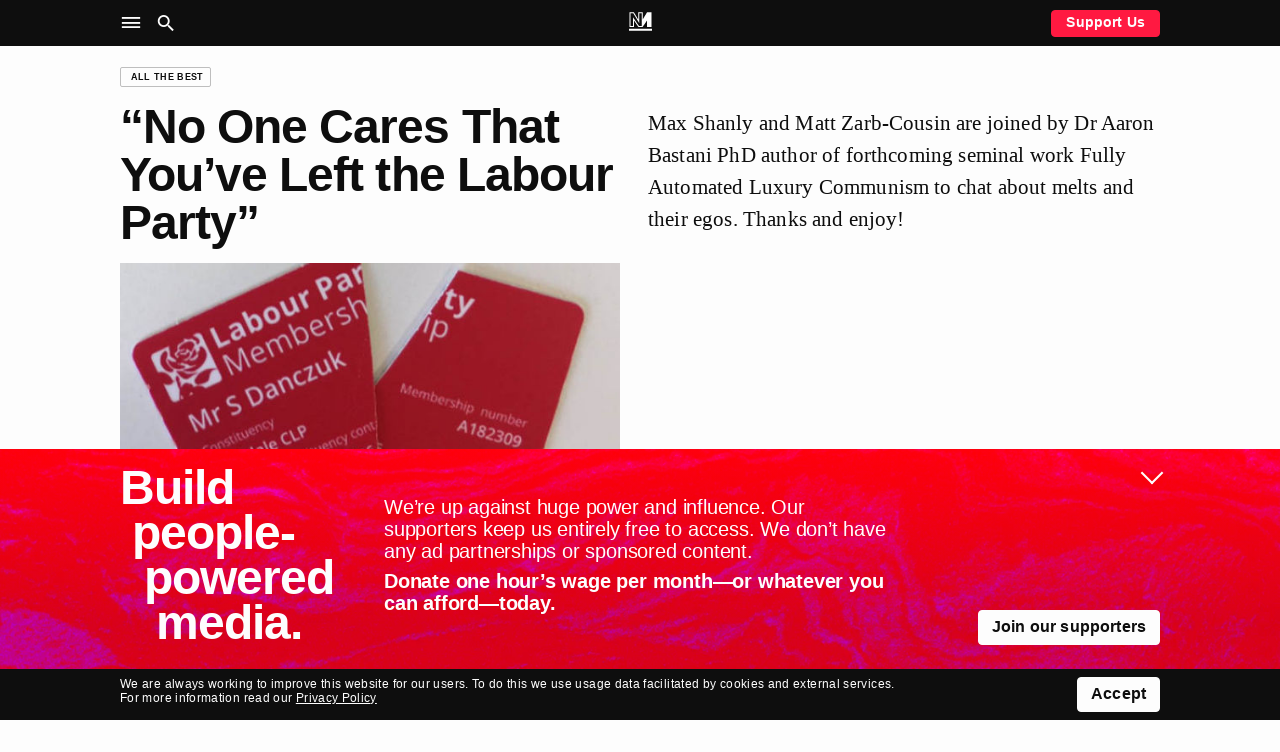

--- FILE ---
content_type: text/html; charset=UTF-8
request_url: https://novaramedia.com/2018/01/31/no-one-cares-that-youve-left-the-labour-party/
body_size: 10593
content:
<!DOCTYPE html>
<html lang="en-GB" prefix="og: http://ogp.me/ns#">
<head>
  <meta charset="UTF-8">
  <title>“No One Cares That You’ve Left the Labour Party” | Novara Media</title>
  <meta http-equiv="X-UA-Compatible" content="IE=edge" />
  <meta name="viewport" content="width=device-width, initial-scale=1">
  <link rel="dns-prefetch" href="https://googletagmanager.com"/>
  <link rel="dns-prefetch" href="https://shop.novaramedia.com"/>
  <link rel="preconnect" href="https://donate.novaramedia.com" crossorigin />
  <link rel="preconnect" href="https://use.typekit.net" crossorigin />
  <link rel="preconnect" href="https://p.typekit.net" crossorigin />
  <link rel="preload" as="style" href="https://use.typekit.net/aki7elm.css" />
  <meta name="twitter:site" value="novaramedia">  <meta property="og:title" content="“No One Cares That You’ve Left the Labour Party”" />
  <meta property="og:site_name" content="Novara Media" />
  <meta name="twitter:card" value="summary_large_image">
  <meta property="og:image" content="https://novaramedia.com/wp-content/uploads/2018/01/Mr-Danczuk-s-Labour-membership-card-927460-1200x630.jpg" />
  <meta property="og:url" content="https://novaramedia.com/2018/01/31/no-one-cares-that-youve-left-the-labour-party/"/>
  <meta property="og:type" content="article" />
    <meta name="description" content="Max Shanly and Matt Zarb-Cousin are joined by Dr Aaron Bastani PhD author of forthcoming seminal work Fully Automated Luxury Communism to chat about melts and their egos. Thanks and enjoy!…">
  <meta property="og:description" content="Max Shanly and Matt Zarb-Cousin are joined by Dr Aaron Bastani PhD author of forthcoming seminal work Fully Automated Luxury Communism to chat about melts and their egos. Thanks and enjoy!…" />
<link rel="apple-touch-icon" sizes="180x180" href="https://novaramedia.com/wp-content/themes/novaramedia-com/dist/img/apple-touch-icon.png">
<link rel="icon" type="image/png" sizes="180x180" href="https://novaramedia.com/wp-content/themes/novaramedia-com/dist/img/apple-touch-icon.png">
<link rel="icon" type="image/png" sizes="32x32" href="https://novaramedia.com/wp-content/themes/novaramedia-com/dist/img/favicon-32x32.png">
<link rel="icon" type="image/png" sizes="16x16" href="https://novaramedia.com/wp-content/themes/novaramedia-com/dist/img/favicon-16x16.png">
<link rel="shortcut" href="https://novaramedia.com/wp-content/themes/novaramedia-com/dist/img/favicon.ico"><script typo="text/javascript">function A(A){document.documentElement.classList.add(A)}var a=new Image;a.src="[data-uri]",a.onload=function(){A("avif")},a.onerror=function(){var a,n;a=function(a){return A(a?"webp":"fallback")},(n=new Image).onload=function(){var A=n.width>0&&n.height>0;a(A)},n.onerror=function(){a(!1)},n.src="[data-uri]"};</script>
  <link rel="alternate" type="application/rss+xml" title="Novara Media RSS Feed" href="https://novaramedia.com/feed/" />
    <link rel="pingback" href="https://novaramedia.com/xmlrpc.php">
    <title>“No One Cares That You’ve Left the Labour Party” | Novara Media</title>
<meta name='robots' content='max-image-preview:large' />

<!-- Google Tag Manager for WordPress by gtm4wp.com -->
<script data-cfasync="false" data-pagespeed-no-defer>
	var gtm4wp_datalayer_name = "dataLayer";
	var dataLayer = dataLayer || [];
</script>
<!-- End Google Tag Manager for WordPress by gtm4wp.com -->		<style>img:is([sizes="auto" i], [sizes^="auto," i]) { contain-intrinsic-size: 3000px 1500px }</style>
		<link rel='dns-prefetch' href='//use.typekit.net' />
<link rel="alternate" type="application/rss+xml" title="Novara Media &raquo; “No One Cares That You’ve Left the Labour Party” Comments Feed" href="https://novaramedia.com/2018/01/31/no-one-cares-that-youve-left-the-labour-party/feed/" />
<link rel='stylesheet' id='wp-block-library-css' href='https://novaramedia.com/wp-includes/css/dist/block-library/style.min.css?ver=6.5.7' media='all' />
<style id='classic-theme-styles-inline-css'>
/*! This file is auto-generated */
.wp-block-button__link{color:#fff;background-color:#32373c;border-radius:9999px;box-shadow:none;text-decoration:none;padding:calc(.667em + 2px) calc(1.333em + 2px);font-size:1.125em}.wp-block-file__button{background:#32373c;color:#fff;text-decoration:none}
</style>
<style id='global-styles-inline-css'>
body{--wp--preset--color--black: #000000;--wp--preset--color--cyan-bluish-gray: #abb8c3;--wp--preset--color--white: #ffffff;--wp--preset--color--pale-pink: #f78da7;--wp--preset--color--vivid-red: #cf2e2e;--wp--preset--color--luminous-vivid-orange: #ff6900;--wp--preset--color--luminous-vivid-amber: #fcb900;--wp--preset--color--light-green-cyan: #7bdcb5;--wp--preset--color--vivid-green-cyan: #00d084;--wp--preset--color--pale-cyan-blue: #8ed1fc;--wp--preset--color--vivid-cyan-blue: #0693e3;--wp--preset--color--vivid-purple: #9b51e0;--wp--preset--gradient--vivid-cyan-blue-to-vivid-purple: linear-gradient(135deg,rgba(6,147,227,1) 0%,rgb(155,81,224) 100%);--wp--preset--gradient--light-green-cyan-to-vivid-green-cyan: linear-gradient(135deg,rgb(122,220,180) 0%,rgb(0,208,130) 100%);--wp--preset--gradient--luminous-vivid-amber-to-luminous-vivid-orange: linear-gradient(135deg,rgba(252,185,0,1) 0%,rgba(255,105,0,1) 100%);--wp--preset--gradient--luminous-vivid-orange-to-vivid-red: linear-gradient(135deg,rgba(255,105,0,1) 0%,rgb(207,46,46) 100%);--wp--preset--gradient--very-light-gray-to-cyan-bluish-gray: linear-gradient(135deg,rgb(238,238,238) 0%,rgb(169,184,195) 100%);--wp--preset--gradient--cool-to-warm-spectrum: linear-gradient(135deg,rgb(74,234,220) 0%,rgb(151,120,209) 20%,rgb(207,42,186) 40%,rgb(238,44,130) 60%,rgb(251,105,98) 80%,rgb(254,248,76) 100%);--wp--preset--gradient--blush-light-purple: linear-gradient(135deg,rgb(255,206,236) 0%,rgb(152,150,240) 100%);--wp--preset--gradient--blush-bordeaux: linear-gradient(135deg,rgb(254,205,165) 0%,rgb(254,45,45) 50%,rgb(107,0,62) 100%);--wp--preset--gradient--luminous-dusk: linear-gradient(135deg,rgb(255,203,112) 0%,rgb(199,81,192) 50%,rgb(65,88,208) 100%);--wp--preset--gradient--pale-ocean: linear-gradient(135deg,rgb(255,245,203) 0%,rgb(182,227,212) 50%,rgb(51,167,181) 100%);--wp--preset--gradient--electric-grass: linear-gradient(135deg,rgb(202,248,128) 0%,rgb(113,206,126) 100%);--wp--preset--gradient--midnight: linear-gradient(135deg,rgb(2,3,129) 0%,rgb(40,116,252) 100%);--wp--preset--font-size--small: 13px;--wp--preset--font-size--medium: 20px;--wp--preset--font-size--large: 36px;--wp--preset--font-size--x-large: 42px;--wp--preset--spacing--20: 0.44rem;--wp--preset--spacing--30: 0.67rem;--wp--preset--spacing--40: 1rem;--wp--preset--spacing--50: 1.5rem;--wp--preset--spacing--60: 2.25rem;--wp--preset--spacing--70: 3.38rem;--wp--preset--spacing--80: 5.06rem;--wp--preset--shadow--natural: 6px 6px 9px rgba(0, 0, 0, 0.2);--wp--preset--shadow--deep: 12px 12px 50px rgba(0, 0, 0, 0.4);--wp--preset--shadow--sharp: 6px 6px 0px rgba(0, 0, 0, 0.2);--wp--preset--shadow--outlined: 6px 6px 0px -3px rgba(255, 255, 255, 1), 6px 6px rgba(0, 0, 0, 1);--wp--preset--shadow--crisp: 6px 6px 0px rgba(0, 0, 0, 1);}:where(.is-layout-flex){gap: 0.5em;}:where(.is-layout-grid){gap: 0.5em;}body .is-layout-flex{display: flex;}body .is-layout-flex{flex-wrap: wrap;align-items: center;}body .is-layout-flex > *{margin: 0;}body .is-layout-grid{display: grid;}body .is-layout-grid > *{margin: 0;}:where(.wp-block-columns.is-layout-flex){gap: 2em;}:where(.wp-block-columns.is-layout-grid){gap: 2em;}:where(.wp-block-post-template.is-layout-flex){gap: 1.25em;}:where(.wp-block-post-template.is-layout-grid){gap: 1.25em;}.has-black-color{color: var(--wp--preset--color--black) !important;}.has-cyan-bluish-gray-color{color: var(--wp--preset--color--cyan-bluish-gray) !important;}.has-white-color{color: var(--wp--preset--color--white) !important;}.has-pale-pink-color{color: var(--wp--preset--color--pale-pink) !important;}.has-vivid-red-color{color: var(--wp--preset--color--vivid-red) !important;}.has-luminous-vivid-orange-color{color: var(--wp--preset--color--luminous-vivid-orange) !important;}.has-luminous-vivid-amber-color{color: var(--wp--preset--color--luminous-vivid-amber) !important;}.has-light-green-cyan-color{color: var(--wp--preset--color--light-green-cyan) !important;}.has-vivid-green-cyan-color{color: var(--wp--preset--color--vivid-green-cyan) !important;}.has-pale-cyan-blue-color{color: var(--wp--preset--color--pale-cyan-blue) !important;}.has-vivid-cyan-blue-color{color: var(--wp--preset--color--vivid-cyan-blue) !important;}.has-vivid-purple-color{color: var(--wp--preset--color--vivid-purple) !important;}.has-black-background-color{background-color: var(--wp--preset--color--black) !important;}.has-cyan-bluish-gray-background-color{background-color: var(--wp--preset--color--cyan-bluish-gray) !important;}.has-white-background-color{background-color: var(--wp--preset--color--white) !important;}.has-pale-pink-background-color{background-color: var(--wp--preset--color--pale-pink) !important;}.has-vivid-red-background-color{background-color: var(--wp--preset--color--vivid-red) !important;}.has-luminous-vivid-orange-background-color{background-color: var(--wp--preset--color--luminous-vivid-orange) !important;}.has-luminous-vivid-amber-background-color{background-color: var(--wp--preset--color--luminous-vivid-amber) !important;}.has-light-green-cyan-background-color{background-color: var(--wp--preset--color--light-green-cyan) !important;}.has-vivid-green-cyan-background-color{background-color: var(--wp--preset--color--vivid-green-cyan) !important;}.has-pale-cyan-blue-background-color{background-color: var(--wp--preset--color--pale-cyan-blue) !important;}.has-vivid-cyan-blue-background-color{background-color: var(--wp--preset--color--vivid-cyan-blue) !important;}.has-vivid-purple-background-color{background-color: var(--wp--preset--color--vivid-purple) !important;}.has-black-border-color{border-color: var(--wp--preset--color--black) !important;}.has-cyan-bluish-gray-border-color{border-color: var(--wp--preset--color--cyan-bluish-gray) !important;}.has-white-border-color{border-color: var(--wp--preset--color--white) !important;}.has-pale-pink-border-color{border-color: var(--wp--preset--color--pale-pink) !important;}.has-vivid-red-border-color{border-color: var(--wp--preset--color--vivid-red) !important;}.has-luminous-vivid-orange-border-color{border-color: var(--wp--preset--color--luminous-vivid-orange) !important;}.has-luminous-vivid-amber-border-color{border-color: var(--wp--preset--color--luminous-vivid-amber) !important;}.has-light-green-cyan-border-color{border-color: var(--wp--preset--color--light-green-cyan) !important;}.has-vivid-green-cyan-border-color{border-color: var(--wp--preset--color--vivid-green-cyan) !important;}.has-pale-cyan-blue-border-color{border-color: var(--wp--preset--color--pale-cyan-blue) !important;}.has-vivid-cyan-blue-border-color{border-color: var(--wp--preset--color--vivid-cyan-blue) !important;}.has-vivid-purple-border-color{border-color: var(--wp--preset--color--vivid-purple) !important;}.has-vivid-cyan-blue-to-vivid-purple-gradient-background{background: var(--wp--preset--gradient--vivid-cyan-blue-to-vivid-purple) !important;}.has-light-green-cyan-to-vivid-green-cyan-gradient-background{background: var(--wp--preset--gradient--light-green-cyan-to-vivid-green-cyan) !important;}.has-luminous-vivid-amber-to-luminous-vivid-orange-gradient-background{background: var(--wp--preset--gradient--luminous-vivid-amber-to-luminous-vivid-orange) !important;}.has-luminous-vivid-orange-to-vivid-red-gradient-background{background: var(--wp--preset--gradient--luminous-vivid-orange-to-vivid-red) !important;}.has-very-light-gray-to-cyan-bluish-gray-gradient-background{background: var(--wp--preset--gradient--very-light-gray-to-cyan-bluish-gray) !important;}.has-cool-to-warm-spectrum-gradient-background{background: var(--wp--preset--gradient--cool-to-warm-spectrum) !important;}.has-blush-light-purple-gradient-background{background: var(--wp--preset--gradient--blush-light-purple) !important;}.has-blush-bordeaux-gradient-background{background: var(--wp--preset--gradient--blush-bordeaux) !important;}.has-luminous-dusk-gradient-background{background: var(--wp--preset--gradient--luminous-dusk) !important;}.has-pale-ocean-gradient-background{background: var(--wp--preset--gradient--pale-ocean) !important;}.has-electric-grass-gradient-background{background: var(--wp--preset--gradient--electric-grass) !important;}.has-midnight-gradient-background{background: var(--wp--preset--gradient--midnight) !important;}.has-small-font-size{font-size: var(--wp--preset--font-size--small) !important;}.has-medium-font-size{font-size: var(--wp--preset--font-size--medium) !important;}.has-large-font-size{font-size: var(--wp--preset--font-size--large) !important;}.has-x-large-font-size{font-size: var(--wp--preset--font-size--x-large) !important;}
.wp-block-navigation a:where(:not(.wp-element-button)){color: inherit;}
:where(.wp-block-post-template.is-layout-flex){gap: 1.25em;}:where(.wp-block-post-template.is-layout-grid){gap: 1.25em;}
:where(.wp-block-columns.is-layout-flex){gap: 2em;}:where(.wp-block-columns.is-layout-grid){gap: 2em;}
.wp-block-pullquote{font-size: 1.5em;line-height: 1.6;}
</style>
<link rel='stylesheet' id='gn-frontend-gnfollow-style-css' href='https://novaramedia.com/wp-content/plugins/gn-publisher/assets/css/gn-frontend-gnfollow.min.css?ver=1.5.24' media='all' />
<link rel='stylesheet' id='site-css' href='https://novaramedia.com/wp-content/themes/novaramedia-com/dist/main.css?ver=4.3.1' media='all' />
<link rel='stylesheet' id='typekit-font-css' href='https://use.typekit.net/aki7elm.css' media='all' />
<link rel="https://api.w.org/" href="https://novaramedia.com/wp-json/" /><link rel="alternate" type="application/json" href="https://novaramedia.com/wp-json/wp/v2/posts/8991" /><link rel="EditURI" type="application/rsd+xml" title="RSD" href="https://novaramedia.com/xmlrpc.php?rsd" />

<link rel="canonical" href="https://novaramedia.com/2018/01/31/no-one-cares-that-youve-left-the-labour-party/" />
<link rel='shortlink' href='https://novaramedia.com/?p=8991' />
<link rel="alternate" type="application/json+oembed" href="https://novaramedia.com/wp-json/oembed/1.0/embed?url=https%3A%2F%2Fnovaramedia.com%2F2018%2F01%2F31%2Fno-one-cares-that-youve-left-the-labour-party%2F" />
<link rel="alternate" type="text/xml+oembed" href="https://novaramedia.com/wp-json/oembed/1.0/embed?url=https%3A%2F%2Fnovaramedia.com%2F2018%2F01%2F31%2Fno-one-cares-that-youve-left-the-labour-party%2F&#038;format=xml" />

<!-- Google Tag Manager for WordPress by gtm4wp.com -->
<!-- GTM Container placement set to footer -->
<script data-cfasync="false" data-pagespeed-no-defer>
	var dataLayer_content = {"pageTitle":"“No One Cares That You’ve Left the Labour Party” |","pagePostType":"post","pagePostType2":"single-post","pageCategory":["all-the-best","audio"],"pageAttributes":["all-the-best","labour-party"],"pagePostDate":"31st January 2018","pagePostDateYear":2018,"pagePostDateMonth":1,"pagePostDateDay":31,"pagePostDateDayName":"Wednesday","pagePostDateHour":17,"pagePostDateMinute":0,"pagePostDateIso":"2018-01-31T17:00:49+00:00","pagePostDateUnix":1517418049,"pagePostTerms":{"category":["All The Best","Audio"],"post_tag":["All the best","Labour Party"],"meta":{"novara_live_updates_enabled":""}},"postCountOnPage":1,"postCountTotal":1,"postID":8991,"postFormat":"standard"};
	dataLayer.push( dataLayer_content );
</script>
<script data-cfasync="false" data-pagespeed-no-defer>
(function(w,d,s,l,i){w[l]=w[l]||[];w[l].push({'gtm.start':
new Date().getTime(),event:'gtm.js'});var f=d.getElementsByTagName(s)[0],
j=d.createElement(s),dl=l!='dataLayer'?'&l='+l:'';j.async=true;j.src=
'//www.googletagmanager.com/gtm.js?id='+i+dl;f.parentNode.insertBefore(j,f);
})(window,document,'script','dataLayer','GTM-PFTQ6J6');
</script>
<!-- End Google Tag Manager for WordPress by gtm4wp.com --></head>
<body class="post-template-default single single-post postid-8991 single-format-standard category-all-the-best category-audio">
    <section id="main-container">
    <header class="site-header background-black mb-4">
      <div class="site-header__wrapper font-color-white font-size-10 font-size-s-8 font-weight-bold">
        <div class="site-header__main container">
          <div class="grid-row">
            <nav class="grid-item is-xxl-6 layout-flex-align-center" role="navigation" aria-label="Main">
              <ul class="site-header__navigation u-inline-list u-inline-block">
                <li class="site-header__toggle site-header__nav-toggle ux-pointer" role="button" tabindex="0" aria-controls="header-sub" aria-label="Site Navigation" aria-haspopup="menu" aria-pressed="false"><i class="icon-menu icon-large"></i></li>
                <li class="site-header__toggle site-header__search-toggle ux-pointer" role="button" tabindex="0" aria-controls="header-search" aria-label="Search" aria-haspopup="dialog" aria-pressed="false"><i class="icon-search icon-large"></i></li>
              </ul>
            </nav>
            <div class="header-main__middle grid-item is-xxl-12 text-align-center">
              <a href="https://novaramedia.com">
                <nav class="site-header__logomark" class="u-inline-block"><svg xmlns="http://www.w3.org/2000/svg" xml:space="preserve" width="972.454" height="791.961" aria-label="NM logo" viewBox="13.773 104.019 972.454 791.961"><path fill="#FFF" d="M595.768 104.019H404.231v310.664L217.829 104.019H35.875v633.568H227.42v-274.6l187.23 274.601h170.702l187.23-274.6v274.6h191.545V104.019H782.18L595.768 414.685zm-412.55 215.669v373.695H80.078v-545.16h112.729l255.626 426.05v-426.05h103.133v545.16h-113.55zM986.227 895.98H13.773v-88.406h972.454z"/></svg></nav>
                <div class="site-header__scroll-reveal">
                  <span class="site-header__scroll-reveal-text text-overflow-ellipsis">
                  “No One Cares That You’ve Left the Labour Party”                </span>
                </div>
              </a>
            </div>
            <div class="grid-item is-xxl-6 layout-flex-align-center layout-flex-justify-right font-weight-bold">
              <a href="https://novaramedia.com/support" class="only-desktop ui-button ui-button--red ui-button--slimline">Support Us</a>
            </div>
          </div>
        </div>
      </div>
      <nav class="site-header-nav" role="navigation" aria-label="Sections">
        <div class="container font-size-12 font-size-s-13 font-weight-bold font-color-white pt-3 pb-3 pt-s-0 ui-hover-links-inside">
          <div class="grid-row">
            <div class="grid-item is-s-24 is-m-12 is-xxl-6 mb-4">
              <h6 class="font-weight-regular font-size-9 text-uppercase mb-3">NM</h6>
                            <ul class="font-weight-bold mb-3">
                <li><a href="https://novaramedia.com/about/">About Us</a></li>
                <li><a href="https://novaramedia.com/support/">Support Us</a></li>
                <li><a href="https://novaramedia.com/newsletters/">Newsletters</a></li>
                <li><a href="https://novaramedia.com/about/how-we-are-funded/">How We Are Funded</a></li>
                <li><a href="https://shop.novaramedia.com">Merch Shop</a></li>
              </ul>
                                        <ul class="font-weight-bold mb-3">
                <li><a href="https://donate.novaramedia.com/profile">&#10142; Manage Donation</a></li>
              </ul>
            </div>
            <div class="grid-item is-s-24 is-m-12 is-xxl-6 mb-4">
              <h6 class="font-weight-regular font-size-9 text-uppercase mb-3">Shows</h6>
              <div class="menu-header-shows-container"><ul id="menu-header-shows" class="font-weight-bold mb-3"><li id="menu-item-56538" class="menu-item menu-item-type-taxonomy menu-item-object-category menu-item-56538"><a href="https://novaramedia.com/category/video/novara-live/">Novara Live</a></li>
<li id="menu-item-56539" class="menu-item menu-item-type-taxonomy menu-item-object-category menu-item-56539"><a href="https://novaramedia.com/category/video/downstream/">Downstream</a></li>
<li id="menu-item-56817" class="menu-item menu-item-type-taxonomy menu-item-object-category menu-item-56817"><a href="https://novaramedia.com/category/audio/if-i-speak/">If I Speak&#8230;</a></li>
<li id="menu-item-56541" class="menu-item menu-item-type-taxonomy menu-item-object-category menu-item-56541"><a href="https://novaramedia.com/category/audio/acfm/">ACFM</a></li>
<li id="menu-item-56540" class="menu-item menu-item-type-taxonomy menu-item-object-category menu-item-56540"><a href="https://novaramedia.com/category/audio/novarafm/">Novara FM</a></li>
</ul></div>            </div>
            <div class="grid-item is-s-24 is-m-12 is-xxl-6 mb-4">
              <h6 class="font-weight-regular font-size-9 text-uppercase mb-3">Series</h6>
              <div class="menu-header-series-container"><ul id="menu-header-series" class="font-weight-bold"><li id="menu-item-60811" class="menu-item menu-item-type-taxonomy menu-item-object-category menu-item-60811"><a href="https://novaramedia.com/category/audio/committed/">Committed</a></li>
<li id="menu-item-56543" class="menu-item menu-item-type-taxonomy menu-item-object-category menu-item-56543"><a href="https://novaramedia.com/category/audio/foreign-agent/">Foreign Agent</a></li>
<li id="menu-item-56544" class="menu-item menu-item-type-taxonomy menu-item-object-category menu-item-56544"><a href="https://novaramedia.com/category/audio/planet-b/">Planet B</a></li>
</ul></div>            </div>
            <div class="grid-item is-s-24 is-m-12 is-xxl-6 mb-4">
              <h6 class="font-weight-regular font-size-9 text-uppercase mb-3">Articles</h6>
              <div class="menu-footer-articles-container"><ul id="menu-footer-articles" class="font-weight-bold mb-3"><li id="menu-item-58517" class="menu-item menu-item-type-taxonomy menu-item-object-category menu-item-58517"><a href="https://novaramedia.com/category/articles/">Latest</a></li>
<li id="menu-item-45210" class="menu-item menu-item-type-taxonomy menu-item-object-category menu-item-45210"><a href="https://novaramedia.com/category/articles/feature/">Feature</a></li>
<li id="menu-item-45207" class="menu-item menu-item-type-taxonomy menu-item-object-category menu-item-45207"><a href="https://novaramedia.com/category/articles/analysis/">Analysis</a></li>
<li id="menu-item-45206" class="menu-item menu-item-type-taxonomy menu-item-object-category menu-item-45206"><a href="https://novaramedia.com/category/articles/opinion/">Opinion</a></li>
<li id="menu-item-45209" class="menu-item menu-item-type-taxonomy menu-item-object-category menu-item-45209"><a href="https://novaramedia.com/category/articles/report/">Report</a></li>
<li id="menu-item-45208" class="menu-item menu-item-type-taxonomy menu-item-object-category menu-item-45208"><a href="https://novaramedia.com/category/articles/long-read/">Long Read</a></li>
<li id="menu-item-61197" class="menu-item menu-item-type-taxonomy menu-item-object-category menu-item-61197"><a href="https://novaramedia.com/category/articles/red-flags/">Red Flags</a></li>
</ul></div>            </div>
          </div>
        </div>
      </nav>
      <section class="site-header-search" role="dialog" aria-label="Search">
        <div class="pt-4 pb-5 font-size-11">
  <div class="container">
    <form role="search" method="get" id="search-form" class="site-header-search__form" action="https://novaramedia.com" autocomplete="off">
      <div class="grid-row">
        <div class="grid-item is-xxl-24 u-visuallyhidden">
          <label for="search-input">Search this site</label>
        </div>

        <div class="grid-item is-s-20 is-xxl-22">
          <input id="search-input" class="site-header-search__input ui-input" type="text" placeholder="Search" value="" name="s" required aria-required="true">
        </div>
        <div class="grid-item is-s-4 is-xxl-2">
          <button type="submit" id="search-submit" class="site-header-search__submit ui-button ui-button--fill-width" role="button" aria-label="Submit Search"><i class="icon-search"></i></button>
        </div>
      </div>
    </form>
  </div>
</div>
      </section>
    </header>
<main id="main-content">
  <article id="post" class="container mt-4 mb-4">

<div class="grid-row mb-4 mb-s-2">
  <div class="grid-item is-xxl-24">
    <a href="https://novaramedia.com/category/audio/all-the-best/" class="ui-tag-block"><span class="ui-tag">All The Best</span></a>  </div>
</div>

    
<header class="grid-row mb-4">
  <div class="grid-item is-s-24 is-m-10 is-xxl-12">
    <h1 class="font-size-15 font-weight-bold text-wrap-pretty mb-4">“No One Cares That You’ve Left the Labour Party”</h1>
    <img width="500" height="297" src="[data-uri]" class="attachment-500x400 size-500x400 lazyload wp-post-image" alt="" decoding="async" fetchpriority="high" sizes="(max-width: 500px) 100vw, 500px" data-srcset="https://novaramedia.com/wp-content/uploads/2018/01/Mr-Danczuk-s-Labour-membership-card-927460.jpg 590w, https://novaramedia.com/wp-content/uploads/2018/01/Mr-Danczuk-s-Labour-membership-card-927460-150x89.jpg 150w, https://novaramedia.com/wp-content/uploads/2018/01/Mr-Danczuk-s-Labour-membership-card-927460-204x121.jpg 204w" />    <div class="font-size-8 mt-1">
          </div>
  </div>
  <div class="grid-item is-s-24 is-m-14 is-xxl-12 text-copy mt-1 mt-s-4">
    <p>Max Shanly and Matt Zarb-Cousin are joined by Dr Aaron Bastani PhD author of forthcoming seminal work Fully Automated Luxury Communism to chat about melts and their egos. Thanks and enjoy!</p>
  </div>
</header>

<div class="grid-row mb-4 font-size-9">
  <div class="grid-item is-s-24 is-m-10 is-xxl-12 mb-s-2">
    <ul class="inline-action-list">
      <li>Published 31 January 2018</li>
            <li><a href="https://podfollow.com/novaramedia/view" target="_blank" rel="nofollow">Subscribe to Podcast</a></li>
    <li><a href="https://archive.org/download/AllTheBestNoOneCaresThatYouveLeftTheLabourParty/all_the_best_no_one_cares_that_youve_left_the_labour_party.mp3">Download mp3</a></li>    </ul>
  </div>
  <div class="grid-item is-s-24 is-m-14 is-xxl-12">
    <ul class="inline-action-list">
      <li><a class="ui-action-link ui-action-link--small share-action-twitter" href="https://twitter.com/intent/tweet?via=novaramedia&text=“No One Cares That You’ve Left the Labour Party”&url=https%3A%2F%2Fnovaramedia.com%2F2018%2F01%2F31%2Fno-one-cares-that-youve-left-the-labour-party%2F" target="_blank">Tweet episode</a></li>
      <li><a class="ui-action-link ui-action-link--small share-action-facebook" href="https://www.facebook.com/sharer/sharer.php?&u=https%3A%2F%2Fnovaramedia.com%2F2018%2F01%2F31%2Fno-one-cares-that-youve-left-the-labour-party%2F" target="_blank">Share this episode on Facebook</a></li>
      <li><a class="ui-action-link ui-action-link--small share-action-email" href="/cdn-cgi/l/email-protection#[base64]" target="_blank">Email this episode</a></li>
      <li><a class="ui-action-link ui-action-link--small share-action-reddit" href="http://www.reddit.com/submit?&url=https%3A%2F%2Fnovaramedia.com%2F2018%2F01%2F31%2Fno-one-cares-that-youve-left-the-labour-party%2F&title=%E2%80%9CNo%20One%20Cares%20That%20You%E2%80%99ve%20Left%20the%20Labour%20Party%E2%80%9D" target="_blank">Post to Reddit</a></li>
    </ul>
  </div>
</div>


<div class="grid-row mb-6">
  <div class="grid-item is-xxl-24">
        <div class="soundcloud-lazy"
      data-src="https://w.soundcloud.com/player/?url=https%253A%252F%252Fsoundcloud.com%252Fnovaramedia%252Fall-the-best-no-one-cares-that-youve-left-the-labour-party&#038;auto_play=false&#038;buying=false&#038;color=%230e0e0e&#038;show_artwork=true&#038;show_user=false&#038;show_comments=false&#038;show_reposts=false&#038;show_teaser=false&#038;inverse=false"
      data-width="100%"
      data-height="166"
      style="min-height: 166px;">
      <noscript>
        <a href="https://soundcloud.com/novaramedia/all-the-best-no-one-cares-that-youve-left-the-labour-party" target="_blank" rel="noopener">Listen on SoundCloud</a>
      </noscript>
    </div>
      </div>
</div>

  </article>
  <div class="container mb-4">
  <div class="grid-row">
        <div class="support-section support-section--banner grid-item is-xxl-24">
    <form class="support-form background-red font-color-white ui-rounded-box ui-rounded-box--large" action="https://donate.novaramedia.com/regular" id="support-form-697291c5b10bf">
      <input type="hidden" name="amount" class="support-form__value-input" value="3" />
          <p class="u-visuallyhidden" id="donation-frequency-label">Choose donation frequency</p>
    <div class="grid-row mb-3 support-form__schedule-mobile support-form__tab-schedule-buttons font-weight-bold" role="radiogroup" aria-labelledby="donation-frequency-label">
      <div class="is-xxl-12">
        <button class="support-form__button ui-button ui-button--fill-width ui-button--active support-form__schedule-option support-form__schedule-option-left grid-item--tight" data-action="set-type" data-value="regular" role="radio" tabindex="0">Monthly</button>
      </div>
      <div class="is-xxl-12">
        <button class="support-form__button ui-button ui-button--fill-width support-form__schedule-option support-form__schedule-option-right grid-item--tight" data-action="set-type" data-value="oneoff" role="radio" tabindex="-1">One-off</button>
      </div>
    </div>
        <div class="support-form__padding-container">
          <div class="support-form__text-mobile" aria-live="polite">
    <h4 class="support-form__dynamic-heading font-size-13 font-weight-bold mb-3">
      Support Us    </h4>
        <a href="https://novaramedia.com/support/" class="support-form__dynamic-text u-display-block mb-4">
      Fund truthful, independent journalism. Donate one hour’s wage per month or whatever you can afford today.    </a>
      </div>
          <div class="support-form__desktop-container grid-row">
          <div class="grid-item is-xxl-12 support-form__left-column-desktop">
              <div class="support-form__text-desktop pr-6" aria-live="polite">
    <h4 class="support-form__dynamic-heading font-size-13 font-weight-bold mb-3">
      Support Us    </h4>
        <a href="https://novaramedia.com/support/" class="support-form__dynamic-text u-display-block mb-4">
      Fund truthful, independent journalism. Donate one hour’s wage per month or whatever you can afford today.    </a>
      </div>
                <div class="support-form__payment-type-desktop">
          <img
        class="support-form__payment-type ui-rounded-box ui-rounded-box--large mr-2"
        src="https://novaramedia.com/wp-content/themes/novaramedia-com/dist/img/support-form/Visa.svg"
        alt="Visa icon"
      />
          <img
        class="support-form__payment-type ui-rounded-box ui-rounded-box--large mr-2"
        src="https://novaramedia.com/wp-content/themes/novaramedia-com/dist/img/support-form/Mastercard.svg"
        alt="Mastercard icon"
      />
          <img
        class="support-form__payment-type ui-rounded-box ui-rounded-box--large mr-2"
        src="https://novaramedia.com/wp-content/themes/novaramedia-com/dist/img/support-form/Stripe.svg"
        alt="Stripe icon"
      />
          <img
        class="support-form__payment-type ui-rounded-box ui-rounded-box--large mr-2"
        src="https://novaramedia.com/wp-content/themes/novaramedia-com/dist/img/support-form/ApplePay.svg"
        alt="ApplePay icon"
      />
          <img
        class="support-form__payment-type ui-rounded-box ui-rounded-box--large mr-2"
        src="https://novaramedia.com/wp-content/themes/novaramedia-com/dist/img/support-form/GooglePay.svg"
        alt="GooglePay icon"
      />
      </div>
            </div>
          <div class="grid-item is-xxl-12 support-form__right-column-desktop">
                <p class="u-visuallyhidden" id="donation-frequency-label">Choose donation frequency</p>
    <div class="grid-row mb-3 support-form__schedule-desktop font-weight-bold" role="radiogroup" aria-labelledby="donation-frequency-label">
      <div class="is-xxl-12">
        <button class="support-form__button ui-button ui-button--fill-width ui-button--active support-form__schedule-option support-form__schedule-option-left grid-item--tight" data-action="set-type" data-value="regular" role="radio" tabindex="0">Monthly</button>
      </div>
      <div class="is-xxl-12">
        <button class="support-form__button ui-button ui-button--fill-width support-form__schedule-option support-form__schedule-option-right grid-item--tight" data-action="set-type" data-value="oneoff" role="radio" tabindex="-1">One-off</button>
      </div>
    </div>
                <div class="support-form__buttons-desktop">
    <p class="u-visuallyhidden" id="donation-amount-label">Choose your donation amount</p>
    <div class="grid-row grid--nested-tight mb-4" role="radiogroup" aria-labelledby="donation-amount-label">
              <div class="grid-item grid-item--tight is-xxl-3 is-s-8 mb-s-2">
          <button
            class="support-form__button ui-button ui-button--fill-width support-form__value-option"
            role="radio"
            aria-checked="false"
            tabindex="-1"
            data-action="set-value"
            data-value="3"
            data-name="low"
          >
            £3          </button>
        </div>
                <div class="grid-item grid-item--tight is-xxl-3 is-s-8 mb-s-2">
          <button
            class="support-form__button ui-button ui-button--fill-width support-form__value-option"
            role="radio"
            aria-checked="false"
            tabindex="-1"
            data-action="set-value"
            data-value="8"
            data-name="medium"
          >
            £8          </button>
        </div>
                <div class="grid-item grid-item--tight is-xxl-3 is-s-8 mb-s-2">
          <button
            class="support-form__button ui-button ui-button--fill-width support-form__value-option"
            role="radio"
            aria-checked="false"
            tabindex="-1"
            data-action="set-value"
            data-value="20"
            data-name="high"
          >
            £20          </button>
        </div>
              <div class="grid-item grid-item--tight is-xxl-15 is-s-24">
        <label for="support-form-697291c5b10bf__custom-input" class="u-visuallyhidden">
          Custom donation amount in pounds
        </label>
        <div class="support-form__custom-input-container u-position-relative">
          <span class="support-form__custom-input-prefix font-weight-bold font-size-11">£</span>
          <input
            id="support-form-697291c5b10bf__custom-input"
            class="support-form__custom-input ui-input ui-input--red-border-white"
            type="number"
            min="1"
            placeholder="Custom amount"
          />
        </div>
      </div>
      <div class="grid-item grid-item--tight is-xxl-24 font-size-9 mt-2 mb-2">
        You can log in and edit, or cancel your monthly donation at any time.
      </div>
    </div>
    <div class="grid-row grid--nested-tight">
      <div class="grid-item grid-item--tight is-xxl-24">
        <input
          class="support-form__submit ui-button ui-button--white ui-button--fill-width"
          type="submit"
          value="Donate"
        />
      </div>
    </div>
  </div>
            </div>
        </div>
          <div class="support-form__buttons-mobile">
    <p class="u-visuallyhidden" id="donation-amount-label">Choose your donation amount</p>
    <div class="grid-row grid--nested-tight mb-4" role="radiogroup" aria-labelledby="donation-amount-label">
              <div class="grid-item grid-item--tight is-xxl-3 is-s-8 mb-s-2">
          <button
            class="support-form__button ui-button ui-button--fill-width support-form__value-option"
            role="radio"
            aria-checked="false"
            tabindex="-1"
            data-action="set-value"
            data-value="3"
            data-name="low"
          >
            £3          </button>
        </div>
                <div class="grid-item grid-item--tight is-xxl-3 is-s-8 mb-s-2">
          <button
            class="support-form__button ui-button ui-button--fill-width support-form__value-option"
            role="radio"
            aria-checked="false"
            tabindex="-1"
            data-action="set-value"
            data-value="8"
            data-name="medium"
          >
            £8          </button>
        </div>
                <div class="grid-item grid-item--tight is-xxl-3 is-s-8 mb-s-2">
          <button
            class="support-form__button ui-button ui-button--fill-width support-form__value-option"
            role="radio"
            aria-checked="false"
            tabindex="-1"
            data-action="set-value"
            data-value="20"
            data-name="high"
          >
            £20          </button>
        </div>
              <div class="grid-item grid-item--tight is-xxl-15 is-s-24">
        <label for="support-form-697291c5b10bf__custom-input" class="u-visuallyhidden">
          Custom donation amount in pounds
        </label>
        <div class="support-form__custom-input-container u-position-relative">
          <span class="support-form__custom-input-prefix font-weight-bold font-size-11">£</span>
          <input
            id="support-form-697291c5b10bf__custom-input"
            class="support-form__custom-input ui-input ui-input--red-border-white"
            type="number"
            min="1"
            placeholder="Custom amount"
          />
        </div>
      </div>
      <div class="grid-item grid-item--tight is-xxl-24 font-size-9 mt-2 mb-2">
        You can log in and edit, or cancel your monthly donation at any time.
      </div>
    </div>
    <div class="grid-row grid--nested-tight">
      <div class="grid-item grid-item--tight is-xxl-24">
        <input
          class="support-form__submit ui-button ui-button--white ui-button--fill-width"
          type="submit"
          value="Donate"
        />
      </div>
    </div>
  </div>
            <div class="support-form__payment-type-mobile mt-3">
          <img
        class="support-form__payment-type ui-rounded-box ui-rounded-box--large mr-2"
        src="https://novaramedia.com/wp-content/themes/novaramedia-com/dist/img/support-form/Visa.svg"
        alt="Visa icon"
      />
          <img
        class="support-form__payment-type ui-rounded-box ui-rounded-box--large mr-2"
        src="https://novaramedia.com/wp-content/themes/novaramedia-com/dist/img/support-form/Mastercard.svg"
        alt="Mastercard icon"
      />
          <img
        class="support-form__payment-type ui-rounded-box ui-rounded-box--large mr-2"
        src="https://novaramedia.com/wp-content/themes/novaramedia-com/dist/img/support-form/Stripe.svg"
        alt="Stripe icon"
      />
          <img
        class="support-form__payment-type ui-rounded-box ui-rounded-box--large mr-2"
        src="https://novaramedia.com/wp-content/themes/novaramedia-com/dist/img/support-form/ApplePay.svg"
        alt="ApplePay icon"
      />
          <img
        class="support-form__payment-type ui-rounded-box ui-rounded-box--large mr-2"
        src="https://novaramedia.com/wp-content/themes/novaramedia-com/dist/img/support-form/GooglePay.svg"
        alt="GooglePay icon"
      />
      </div>
        </div>
    </form>
  </div>
    </div>
</div>
</main>
    <footer id="footer" role="contentinfo" aria-label="Footer" class="background-black font-color-white padding-top-basic padding-bottom-large text-uppercase ui-hover-links-inside">
      <div class="container">
        <div class="flex-grid-row">
          <div class="flex-grid-item flex-item-s-6 flex-item-xxl-3 margin-bottom-basic">
            <h6 class="margin-bottom-small">NM</h6>
            <ul class="font-weight-bold margin-bottom-small">
              <li><a href="https://novaramedia.com/about/">About</a></li>
              <li><a href="https://novaramedia.com/support/">Support Us</a></li>
              <li><a href="https://novaramedia.com/about/how-we-are-funded/">How We Are Funded</a></li>
              <li><a href="https://shop.novaramedia.com">Merch Shop</a></li>
              <li><a href="https://novaramedia.com/pitching/">Pitching</a></li>
              <li><a href="https://novaramedia.com/jobs/">Jobs</a></li>
            </ul>
            <ul class="font-weight-bold margin-bottom-small">
              <li><a href="https://donate.novaramedia.com/profile">&#10142; Manage Donation</a></li>
            </ul>
            <ul class="font-weight-bold">
              <li><a href="https://novaramedia.com/terms-and-conditions/">Terms & Conditions</a></li>
              <li><a href="https://novaramedia.com/privacy-policy/">Privacy Policy</a></li>
            </ul>
          </div>
          <div class="flex-grid-item flex-item-s-6 flex-item-xxl-3 margin-bottom-basic">
            <h6 class="margin-bottom-small">Podcasts</h6>
            <div class="menu-footer-podcasts-container"><ul id="menu-footer-podcasts" class="font-weight-bold margin-bottom-small"><li id="menu-item-56819" class="menu-item menu-item-type-taxonomy menu-item-object-category menu-item-56819"><a href="https://novaramedia.com/category/audio/if-i-speak/">If I Speak&#8230;</a></li>
<li id="menu-item-45199" class="menu-item menu-item-type-taxonomy menu-item-object-category menu-item-45199"><a href="https://novaramedia.com/category/audio/acfm/">ACFM</a></li>
<li id="menu-item-45201" class="menu-item menu-item-type-taxonomy menu-item-object-category menu-item-45201"><a href="https://novaramedia.com/category/audio/novarafm/">Novara FM</a></li>
<li id="menu-item-60812" class="menu-item menu-item-type-taxonomy menu-item-object-category menu-item-60812"><a href="https://novaramedia.com/category/audio/committed/">Committed</a></li>
<li id="menu-item-45200" class="menu-item menu-item-type-taxonomy menu-item-object-category menu-item-45200"><a href="https://novaramedia.com/category/audio/foreign-agent/">Foreign Agent</a></li>
<li id="menu-item-45202" class="menu-item menu-item-type-taxonomy menu-item-object-category menu-item-45202"><a href="https://novaramedia.com/category/audio/planet-b/">Planet B</a></li>
</ul></div>            <h6 class="margin-bottom-small">Focuses</h6>
            <div class="menu-footer-focuses-container"><ul id="menu-footer-focuses" class="font-weight-bold"><li id="menu-item-48663" class="menu-item menu-item-type-taxonomy menu-item-object-focus menu-item-48663"><a href="https://novaramedia.com/focus/pro-revolution-soccer/">Pro Revolution Soccer</a></li>
<li id="menu-item-45205" class="menu-item menu-item-type-taxonomy menu-item-object-focus menu-item-45205"><a href="https://novaramedia.com/focus/doing-it-right-sex-on-the-left/">Doing It Right: Sex On The Left</a></li>
<li id="menu-item-45204" class="menu-item menu-item-type-taxonomy menu-item-object-focus menu-item-45204"><a href="https://novaramedia.com/focus/disability-its-political/">Disability: It&#8217;s Political</a></li>
<li id="menu-item-45203" class="menu-item menu-item-type-taxonomy menu-item-object-focus menu-item-45203"><a href="https://novaramedia.com/focus/breaking-britain/">Breaking Britain</a></li>
</ul></div>          </div>
          <div class="flex-grid-item flex-item-s-6 flex-item-xxl-3 margin-bottom-basic">
            <h6 class="margin-bottom-small">Articles</h6>
            <div class="menu-footer-articles-container"><ul id="menu-footer-articles-1" class="font-weight-bold margin-bottom-small"><li class="menu-item menu-item-type-taxonomy menu-item-object-category menu-item-58517"><a href="https://novaramedia.com/category/articles/">Latest</a></li>
<li class="menu-item menu-item-type-taxonomy menu-item-object-category menu-item-45210"><a href="https://novaramedia.com/category/articles/feature/">Feature</a></li>
<li class="menu-item menu-item-type-taxonomy menu-item-object-category menu-item-45207"><a href="https://novaramedia.com/category/articles/analysis/">Analysis</a></li>
<li class="menu-item menu-item-type-taxonomy menu-item-object-category menu-item-45206"><a href="https://novaramedia.com/category/articles/opinion/">Opinion</a></li>
<li class="menu-item menu-item-type-taxonomy menu-item-object-category menu-item-45209"><a href="https://novaramedia.com/category/articles/report/">Report</a></li>
<li class="menu-item menu-item-type-taxonomy menu-item-object-category menu-item-45208"><a href="https://novaramedia.com/category/articles/long-read/">Long Read</a></li>
<li class="menu-item menu-item-type-taxonomy menu-item-object-category menu-item-61197"><a href="https://novaramedia.com/category/articles/red-flags/">Red Flags</a></li>
</ul></div>            <h6 class="margin-bottom-small">Shows</h6>
            <div class="menu-footer-shows-container"><ul id="menu-footer-shows" class="font-weight-bold"><li id="menu-item-45215" class="menu-item menu-item-type-taxonomy menu-item-object-category menu-item-45215"><a href="https://novaramedia.com/category/video/novara-live/">Novara Live</a></li>
<li id="menu-item-45211" class="menu-item menu-item-type-taxonomy menu-item-object-category menu-item-45211"><a href="https://novaramedia.com/category/video/downstream/">Downstream</a></li>
<li id="menu-item-62493" class="menu-item menu-item-type-taxonomy menu-item-object-category menu-item-62493"><a href="https://novaramedia.com/category/video/video-report/">Reports</a></li>
</ul></div>          </div>
          <div class="flex-grid-item flex-item-s-6 flex-item-xxl-3 margin-bottom-basic">
            <h6 class="margin-bottom-small">Social Media</h6>
            <div class="menu-footer-social-media-container"><ul id="menu-footer-social-media" class="font-weight-bold"><li id="menu-item-45220" class="menu-item menu-item-type-custom menu-item-object-custom menu-item-45220"><a href="https://www.youtube.com/user/NovaraMedia/videos">YouTube</a></li>
<li id="menu-item-45218" class="menu-item menu-item-type-custom menu-item-object-custom menu-item-45218"><a href="https://www.instagram.com/novaramedia/">Instagram</a></li>
<li id="menu-item-45216" class="menu-item menu-item-type-custom menu-item-object-custom menu-item-45216"><a href="https://twitter.com/novaramedia">Twitter/X</a></li>
<li id="menu-item-45219" class="menu-item menu-item-type-custom menu-item-object-custom menu-item-45219"><a href="https://www.tiktok.com/@novaramedia">TikTok</a></li>
<li id="menu-item-59102" class="menu-item menu-item-type-custom menu-item-object-custom menu-item-59102"><a href="https://bsky.app/profile/did:plc:5ebko3maogiqs6tjcab23vq6">Bluesky</a></li>
<li id="menu-item-45217" class="menu-item menu-item-type-custom menu-item-object-custom menu-item-45217"><a href="https://www.facebook.com/novaramedia">Facebook</a></li>
</ul></div>          </div>
        </div>
      </div>
    </footer>

  </section>

  <div id="bottom-bar" class="background-red">
  <div class="support-bar support-bar--closed background-red background-support-texture">
  <div class="container pt-4 pb-4">
    <div class="support-bar__open-view grid-row pb-2">
      <div class="grid-item is-xxl-6 only-desktop">
        <a href="https://novaramedia.com/support/">
          <h3 class="font-color-white font-size-l-13 font-size-15 font-weight-bold" style="line-height: .95;">Build<br/>&nbsp;people-<br/>&nbsp;&nbsp;powered<br/>&nbsp;&nbsp;&nbsp;media.</h3>
        </a>
      </div>
      <div class="grid-item is-xxl-20 only-mobile">
        <a href="https://novaramedia.com/support/">
          <h3 class="font-color-white font-size-11 font-weight-bold mb-2">Build people-powered media.</h3>
        </a>
      </div>
      <div class="grid-item is-s-24 flex-item-xxl-6 font-color-white font-size-11 only-desktop">
        <div class="ml-m-4">
          <p class="mb-2">We’re up against huge power and influence. Our supporters keep us entirely free to access. We don’t have any ad partnerships or sponsored content.</p>
          <strong>Donate one hour’s wage per month—or whatever you can afford—today.</strong>
        </div>
      </div>
      <div class="support-bar__open-actions-column grid-item is-s-4 is-xxl-6">
        <div class="support-bar__open-actions-wrapper">
          <nav class="support-bar__close-trigger ui-hit-area ui-hit-area--top-right">
            <span class="ui-chevron ui-chevron--down ui-chevron--white font-color-white"></span>
          </nav>
          <a href="https://novaramedia.com/support/" class="ui-button ui-button--white ui-button--small only-desktop">
            Join our supporters          </a>
        </div>
      </div>
      <div class="grid-item is-s-24 font-color-white only-mobile">
        <p class="mb-2">We’re up against huge power and influence. Our supporters keep us entirely free to access. We don’t have any ad partnerships or sponsored content.</p>
        <strong>Donate one hour’s wage per month—or whatever you can afford—today.</strong>
        <div class="mt-3">
          <a href="https://novaramedia.com/support/" class="ui-button ui-button--white ui-button--small">
            Join our supporters          </a>
        </div>
      </div>
    </div>
    <div class="support-bar__closed-view grid-row is-one-even-line-grid font-color-white">
      <div class="grid-item">
        <span class="only-desktop">
          <a href="https://novaramedia.com/support/">
            <strong>Build people-powered media.</strong> We’re up against obscene wealth and influence in the media.          </a>
        </span>
        <a href="https://novaramedia.com/support/" class="font-size-10 font-weight-bold only-mobile">
          Fund independent, truthful journalism        </a>
      </div>
      <div class="grid-item">
        <a href="https://novaramedia.com/support/" class="ui-action-link only-desktop">
          Fund something better        </a>
        <span class="support-bar__open-trigger ux-pointer pl-3">
          <span class="ui-chevron ui-chevron--up ui-chevron--white"></span>
        </span>
      </div>
    </div>
  </div>
</div>
<div id="obligation-bar">
  <div class="container pt-2 pb-2">
    <div class="grid-row">
      <div class="grid-item is-xxl-18 font-color-white font-size-8 text-wrap-balance text-links-underlined">
        <p>We are always working to improve this website for our users. To do this we use usage data facilitated by cookies and external services. For more information read our <a href="https://novaramedia.com/privacy-policy/">Privacy Policy</a></p>
      </div>
      <div class="grid-item is-xxl-6 text-align-right">
        <a id="obligation-accept" class="obligation-button ui-button ui-button--white ui-button--small">Accept</a>
      </div>
    </div>
  </div>
</div>
</div>
<section id="scripts">
  
<!-- GTM Container placement set to footer -->
<!-- Google Tag Manager (noscript) -->
				<noscript><iframe src="https://www.googletagmanager.com/ns.html?id=GTM-PFTQ6J6" height="0" width="0" style="display:none;visibility:hidden" aria-hidden="true"></iframe></noscript>
<!-- End Google Tag Manager (noscript) --><script data-cfasync="false" src="/cdn-cgi/scripts/5c5dd728/cloudflare-static/email-decode.min.js"></script><script id="site-js-js-extra">
var WP = {"siteUrl":"https:\/\/novaramedia.com","themeUrl":"https:\/\/novaramedia.com\/wp-content\/themes\/novaramedia-com","isAdmin":"0","supportSectionAutovalues":{"default":{"show_first":"regular","regular_low":"3","regular_medium":"8","regular_high":"20","oneoff_low":"20","oneoff_medium":"35","oneoff_high":"50"},"F0VUJ2":{"show_first":"oneoff","regular_low":"3","regular_medium":"8","regular_high":"20","oneoff_low":"20","oneoff_medium":"35","oneoff_high":"50"},"56R6NI":{"show_first":"regular","regular_low":"1","regular_medium":"3","regular_high":"5","oneoff_low":"5","oneoff_medium":"10","oneoff_high":"15"},"EO0X91":{"show_first":"oneoff","regular_low":"10","regular_medium":"15","regular_high":"20","oneoff_low":"35","oneoff_medium":"50","oneoff_high":"70"}},"liveCheckerData":{"overrides":[{"status":"false"}],"messages":[{"text":"no future: utopia now","link":"https:\/\/shop.novaramedia.com\/products\/no-future-utopia-now-scarf"}]},"supportSectionCopy":{"regular":{"heading":false,"text":false},"oneoff":{"heading":false,"text":false},"default":{"heading":"Support Us","text":"Fund truthful, independent journalism. Donate one hour\u2019s wage per month or whatever you can afford today."}},"isDebug":"0"};
</script>
<script src="https://novaramedia.com/wp-content/themes/novaramedia-com/dist/main.js?ver=4.3.1" id="site-js-js"></script>
</section><script type="application/ld+json">{"@context":"http:\/\/schema.org","@type":"Organization","url":"https:\/\/novaramedia.com","logo":"https:\/\/novaramedia.com\/wp-content\/uploads\/2017\/11\/NM-Square-White-on-Black-for-circle-icons-1200x630.png","sameAs":["https:\/\/www.facebook.com\/novaramedia\/","https:\/\/twitter.com\/novaramedia","https:\/\/instagram.com\/novaramedia"]}</script>

  </body>
</html>


--- FILE ---
content_type: image/svg+xml
request_url: https://novaramedia.com/wp-content/themes/novaramedia-com/dist/img/support-form/Stripe.svg
body_size: 279
content:
<svg xmlns="http://www.w3.org/2000/svg" width="40" height="28" fill="none" viewBox="0 0 40 28"><path fill="#fff" d="M0 4a4 4 0 0 1 4-4h32a4 4 0 0 1 4 4v19.429a4 4 0 0 1-4 4H4a4 4 0 0 1-4-4z"/><path fill="#6461FC" fill-rule="evenodd" d="m21.493 9.303-2.032.436V8.092l2.032-.428zm-8.258-.702-1.975.42-.008 6.468c0 1.195.898 2.076 2.097 2.076.663 0 1.15-.122 1.416-.267v-1.64c-.259.106-1.538.477-1.538-.718v-2.867h1.538v-1.72h-1.538zm21.623 5.313c0-2.067-1.004-3.698-2.923-3.698-1.926 0-3.092 1.631-3.092 3.682 0 2.431 1.376 3.659 3.351 3.659.964 0 1.692-.218 2.243-.525v-1.616c-.55.275-1.182.445-1.984.445-.785 0-1.481-.275-1.57-1.228h3.959c0-.044.002-.145.006-.262.004-.158.01-.345.01-.457m-4-.767c0-.912.56-1.292 1.07-1.292.493 0 1.02.38 1.02 1.292zM8.452 11.968c-.429 0-.688.121-.688.436 0 .344.446.495.999.683.902.306 2.088.709 2.093 2.2 0 1.446-1.157 2.278-2.841 2.278a5.6 5.6 0 0 1-2.21-.46v-1.923c.68.372 1.538.646 2.21.646.453 0 .777-.12.777-.492 0-.381-.483-.555-1.067-.765-.888-.32-2.01-.724-2.01-2.07 0-1.43 1.094-2.285 2.737-2.285a5.4 5.4 0 0 1 2.008.371v1.898a4.5 4.5 0 0 0-2.008-.517m8.832-1.017-.13-.598h-1.748v7.066h2.024V12.63c.477-.621 1.287-.508 1.538-.42v-1.857c-.26-.097-1.206-.274-1.684.598m2.177-.598h2.032v7.066H19.46zm4.671.493a2.3 2.3 0 0 1 1.587-.63c1.417 0 2.753 1.276 2.76 3.618 0 2.56-1.319 3.723-2.768 3.723-.712 0-1.142-.3-1.433-.51l-.008 2.286-2.024.428v-9.416h1.781zm.146 4.554c.194.21.478.38.955.38.745 0 1.247-.808 1.247-1.89 0-1.058-.51-1.881-1.247-1.881-.461 0-.752.161-.963.395z" clip-rule="evenodd"/></svg>